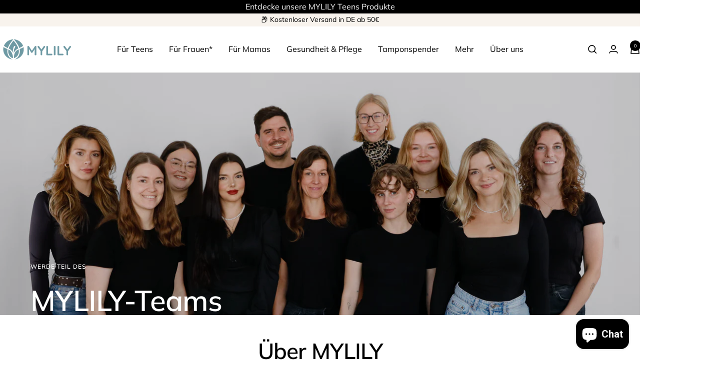

--- FILE ---
content_type: text/javascript
request_url: https://cdn.shopify.com/extensions/831a0572-815f-4b38-91b9-20191538d097/ravioli-85/assets/ravioli.js
body_size: 4614
content:
window.addEventListener("load", () => {
  let checkoutElement;

  // only add event listeners if the ravioli modal is present on the page
  if (document.getElementById("ravioli-modal-container")) {
    document.addEventListener("submit", clickedCheckout);
    document.addEventListener("click", clickedCheckout, true);
    document.addEventListener("click", clickedYesButton);
    document.addEventListener("click", clickedNoButton);
  }

  // show raravioli display if merchant has activated preview and we're in the theme editor
  if (ravioli.settings.showPreview && ravioli.settings.themeEditor) {
    showRavioliDisplay();
  }
});


const decideToShowRavioliDisplay = async () => {
  // get current cart
  const response = await fetch("/cart.js");
  const cartData = await response.json();

  const show = {
    showRavioli: false,
    removeRavioli: false,
  };

  // don't show ravioli if there are no items in the cart
  if (cartData.item_count === 0) {
    return show;
  }

  const ravioliIsInCart = isRavioliInCart(cartData.items);

  // only remove ravioli if it's already in the cart
  show.removeRavioli = ravioliIsInCart;

  // don't show if there are fewer products in the cart than set by merchant
  if (cartData.item_count < ravioli.settings.minProducts) {
    return show;
  }

  // don't show if there are more products in the car than set by merchant
  if (ravioli.settings.maxProducts != 0 && cartData.item_count > ravioli.settings.maxProducts) {
    return show;
  }

  // don't show if there's only one item in cart and the item is excluded from ravioli if single
  if (onlyOneSingleItem(cartData.items)) {
    return show;
  }

  // don't show if all items don't require shipping
  if (onlyNonShippingItems(cartData.items)) {
    return show;
  }

  // don't show if not all items fit into the largest ravioli packaging
  const maxLength = ravioli.settings.maxLength.value
  const maxWidth = ravioli.settings.maxWidth.value
  const maxHeight = ravioli.settings.maxHeight.value

  const itemsWithDimensions = calculateItemDimensions(cartData.items)

  if (itemsWithDimensions.length > 0 && maxLength !== 0 && maxWidth !== 0 && maxHeight !== 0) {
    const allItemsFit = ravioliBinPacker.allItemsFit(
      Object.values(itemsWithDimensions),
      maxLength,
      maxWidth,
      maxHeight
    );
    
    if (!allItemsFit) return show;
  }

  // don't show if items fit into the minimum defined package size
  const minLength = ravioli.settings.minLength.value
  const minWidth = ravioli.settings.minWidth.value
  const minHeight = ravioli.settings.minHeight.value

  if (itemsWithDimensions.length > 0 && minLength !== 0 && minWidth !== 0 && minHeight !== 0) {
    const allItemsFit = ravioliBinPacker.allItemsFit(
      Object.values(itemsWithDimensions),
      minLength,
      minWidth,
      minHeight
    );
    
    if (allItemsFit) return show;
  }

  // we already check the currently selected market in liquid, but we have some cases
  // where the customer is from a different country and selects the wrong market
  // therefore, we double check here with the visitor's country detected by Shopify
  const currentSuggestedCountry = await isSuggestedGermany();
  if (!currentSuggestedCountry) {
    return show;
  }

  // show ravioli if it's not already in the cart
  show.showRavioli = !ravioliIsInCart;
  show.removeRavioli = false;

  return show;
};

const isRavioliInCart = (items) => {
  return items.find((item) => item.variant_id === ravioli.variantId) !== undefined;
}

const onlyOneSingleItem = (items) => {
  // even if there are more than 1 items here, we need to check all of them because items
  // that don't require shipping don't count

  let onlyOneSingleItemFound = false;

  items.every((item) => {
    if (item.requires_shipping && !ravioli.singleExcludes.includes(item.variant_id)) {
      onlyOneSingleItemFound = false;
      return false;
    }
    if (item.requires_shipping && ravioli.singleExcludes.includes(item.variant_id)) {
      if (onlyOneSingleItemFound || item.quantity > 1) {
        onlyOneSingleItemFound = false;
        return false;
      }
      onlyOneSingleItemFound = true;
    }

    return true;
  });

  return onlyOneSingleItemFound;
}

const onlyNonShippingItems = (items) => {
  // check if there are only items that don't require shipping
  let onlyNonShipping = true;
  items.forEach((item) => {
    if (item.requires_shipping) {
      onlyNonShipping = false;
      return;
    }
  });

  return onlyNonShipping;
}

const calculateItemDimensions = (items) => {
  // find the variant dim for the current item
  return items.reduce((arr, item) => {
    // don't count items that are not shipped
    if (!item.requires_shipping) return arr;

    const variantDim = ravioli.variantDims.find((variantDim) => variantDim.variantId === item.variant_id);

    if (variantDim && variantDim.length !== 0 && variantDim.width !== 0 && variantDim.height !== 0) {
      arr.push({
        length: variantDim.length,
        width: variantDim.width,
        height: variantDim.height,
        quantity: item.quantity
      })
    }

    return arr;
  }, [])

};

// const calcCartVolume = (items) => {
//   let totalVolume = 0;

//   items.forEach((item) => {
//     // don't count items that are not shipped
//     if (!item.requires_shipping) return;
//     // find the variant dim for the current item
//     const variantDim = ravioli.variantDims.find((variantDim) => variantDim.variantId === item.variant_id);
//     if (!variantDim) return;
//     totalVolume += variantDim.length * variantDim.height * variantDim.width * item.quantity;
//   });

//   return totalVolume;
// }

const clickedCheckout = (e) => {

  // if the form action is /cart, we prevent submission of the form and show the Ravioli display if applicable
  // this way, we can show the Ravioli display before the user navigates to the checkout page

  // if the form action contains /cart (optionally with futher params like /cart?blabla=hello), show Ravioli display
  const regexCart = /\/cart(\?.*)?$/;
  const isCheckoutForm = regexCart.test(e.target.getAttribute("action"));
  const isCheckoutLink = e.target.href === window.location.origin + "/checkout" || e.target.href === window.location.origin + "/checkout/";
  // some themes don't submit the form, so we need to check for this button
  const isCheckoutButton = e.target.getAttribute("name") === "checkout" && (e.target.getAttribute("type") === "submit" || e.target.getAttribute("type") === "button")

  // we need this because the "qikify Slide Cart" app redirects to the checkout in non-standard way
  const isQikifyCheckoutLink = e.target.getAttribute("class")?.includes("qsc2-checkout-button");

  // we need this because the "Picky" app redirects to the checkout in a non-standard way
  let isPickyBundle = false;
  const pickBundleElement = e.target.closest(".picky-cart__button");
  if (pickBundleElement) {
    // The dudes from PickyBundle set the same class name for all their buttons
    // so we need to do this extra check ¯\_(ツ)_/¯
    isPickyBundle = !pickBundleElement.className.includes("small");
  }

  // we need this because the "Rebuy" app redirects to the checkout in a non-standard way
  const isRebuyLink = e.target.getAttribute("class")?.includes("rebuy-cart__checkout-button");

  if (isCheckoutForm || isCheckoutLink || isCheckoutButton || isQikifyCheckoutLink || isPickyBundle || isRebuyLink) {
    e.preventDefault();

    if (isQikifyCheckoutLink || isPickyBundle || isRebuyLink || isCheckoutButton) {
      // We stop propagation so that other javascript don't redirect to checkout even though we preventDefault() above
      e.stopPropagation();
      e.target.href = window.location.origin + "/checkout";
    }

    if (isPickyBundle) {
      const pickyOverlay = document.querySelector(".picky-widget");
      pickyOverlay.style.display = "none";
    }

    if (e.target.getAttribute("name") === "checkout") {
      // close the cart sidebar and overlay
      const slideCartOverlay = document.querySelector(".slidecarthq-overlay")
      slideCartOverlay?.click();
    }

    // if (isCheckoutButton) {
    //   e.target.href = window.location.origin + "/checkout";
    // }
    
    assignCheckoutFormOrLink(e.target);
    decideToShowRavioliDisplay().then((res) => {
      if (res.showRavioli) {
        showRavioliDisplay();
      } else {
        if (res.removeRavioli) {
          // if there's already a Ravioli in the cart, remove it before submitting the form
          removeRavioliFromCart().then(() => {
            redirectToCheckout(e.target)
            //e.target.submit();
          }).catch((err) => {
            console.log("Error removing Ravioli from cart: ", err);
            redirectToCheckout(e.target)
            // e.target.submit();
          });
        } else {
          // else, just submit the form without removing Ravioli from cart
          redirectToCheckout(e.target)
          // e.target.submit();
        }
      }
    }).catch((err) => {
      console.log("Error checking if Ravioli display should be shown: ", err);
      redirectToCheckout(e.target)
      // e.target.submit();
    });
  }
}

const redirectToCheckout = (redirectElement) => {
  if (redirectElement.href) {
    // redirect to checkout link to get to check out
    window.location.href = redirectElement.href;
  } else {
    // in this case, it's a form and we need to submit it
    redirectElement.submit();
  }
  
}

const clickedYesButton = (e) => {
  if (e.target.id === "ravioli-button-yes") {
    closeRavioliDisplay();
    e.preventDefault();
    addRavioliToCart().then(() => {
      // checkoutForm.submit();
      redirectToCheckout(checkoutElement);
    }).catch((err) => {
      console.log("Error adding Ravioli to cart: ", err);
      //checkoutForm.submit();
      redirectToCheckout(checkoutElement);
    });
    
    // localStorage.setItem("ravioliDecision", "yes");
  }
}

const clickedNoButton = (e) => {
  if (e.target.id === "ravioli-button-no") {
    closeRavioliDisplay();
    e.preventDefault();
    redirectToCheckout(checkoutElement);
    //checkoutForm.submit();
    // localStorage.setItem("ravioliDecision", "no");
    
  }
}

const assignCheckoutFormOrLink = (assignedElement) => {
  if (assignedElement.href) {
    checkoutElement = assignedElement;
  } else {
    checkoutElement = assignedElement;  
    // append hidden input to form so that Shopify redirects to checkout page
    const input = document.createElement("input");
    input.type = "hidden";
    input.name = "checkout";
    input.value = "";
    checkoutElement.appendChild(input);
  }
}

const showRavioliDisplay = () => {
  // only show display if not already shown
  // if (localStorage.getItem("ravioliDisplayShown") === "true") return;

  // set localstorage value so that we know not to show ravioli display again
  // localStorage.setItem("ravioliDisplayShown", "true");


  // some themes listen to this event to close the drawer, which sometimes prevents scrolling on mobile with touch
  document.dispatchEvent(new CustomEvent('theme:popup:open'));

  // show modal (if modal option chosen)
  if (document.getElementById("ravioli-modal-container")) {
    document.getElementById("ravioli-modal-container").style.display = "flex";
    return;
  }

  // show minimal banner (if banner option chosen and on mobile)
  // if (document.getElementById("ravioli-banner") && window.innerWidth <= 768) {
  //   document.getElementById("ravioli-banner").style.display = "block";
  //   return;
  // }

  // show full banner (if banner option chosen and on desktop)
  // if (document.getElementById("ravioli-banner-full") && window.innerWidth > 768) {
  //   document.getElementById("ravioli-banner-full").style.display = "block";
  // }
};

const closeRavioliDisplay = () => {
  // hide modal (if there's a modal)
  if (document.getElementById("ravioli-modal-container")) {
    document.getElementById("ravioli-modal-container").style.display = "none";
  }

  // or hide banner (if there's a banner)
  if (document.getElementById("ravioli-banner")) {
    document.getElementById("ravioli-banner").style.display = "none";
  }

  // or hide full banner (if there's a full banner)
  if (document.getElementById("ravioli-banner-full")) {
    document.getElementById("ravioli-banner-full").style.display = "none";
  }
}

const isSuggestedGermany = async () => {
  const response = await fetch('/browsing_context_suggestions.json');
  const data = await response.json();
  return data.detected_values.country.handle.toLowerCase() == "de"
}

const addRavioliToCart = async () => {
  const response = await fetch("/cart/update.js", {
    method: "POST",
    headers: {
      "Content-Type": "application/json",
    },
    body: JSON.stringify({
      updates: {
        [ravioli.variantId]: 1,
      }
    }),
  });
  // const data = await response.json();
}

const removeRavioliFromCart = async () => {
  const response = await fetch("/cart/update.js", {
    method: "POST",
    headers: {
      "Content-Type": "application/json",
    },
    body: JSON.stringify({
      updates: {
        [ravioli.variantId]: 0,
      }
    }),
  });
}

// bin packer

const ravioliBinPacker = new function() {

  const rotationType = {
    RT_WHD: 0,
    RT_HWD: 1,
    RT_HDW: 2,
    RT_DHW: 3,
    RT_DWH: 4,
    RT_WDH: 5,
  }
  rotationType.ALL = [
    rotationType.RT_WHD, 
    rotationType.RT_HWD, 
    rotationType.RT_HDW, 
    rotationType.RT_DHW, 
    rotationType.RT_DWH, 
    rotationType.RT_WDH
  ]

  const axis = {
    WIDTH: 0,
    HEIGHT: 1,
    DEPTH: 2,

  }
  axis.ALL = [axis.WIDTH, axis.HEIGHT, axis.DEPTH]

  const START_POSITION = [0, 0, 0];

  function rect_intersect(item1, item2, x, y) {
    let d1 = item1.getDimensions()
    let d2 = item2.getDimensions()

    let cx1 = item1.position[x] + d1[x]/2
    let cy1 = item1.position[y] + d1[y]/2
    let cx2 = item2.position[x] + d2[x]/2
    let cy2 = item2.position[y] + d2[y]/2

    let ix = Math.max(cx1, cx2) - Math.min(cx1, cx2)
    let iy = Math.max(cy1, cy2) - Math.min(cy1, cy2)

    return ix < (d1[x]+d2[x])/2 && iy < (d1[y]+d2[y])/2
  }

  function intersect(item1, item2) {
    return (
        rect_intersect(item1, item2, axis.WIDTH, axis.HEIGHT) &&
        rect_intersect(item1, item2, axis.HEIGHT, axis.DEPTH) &&
        rect_intersect(item1, item2, axis.WIDTH, axis.DEPTH)
    )
  }

  const shuffleArray = array => {
    const newArray = [...array]
    for (let i = newArray.length - 1; i > 0; i--) {
        const j = Math.floor(Math.random() * (i + 1));
        const temp = newArray[i];
        newArray[i] = newArray[j];
        newArray[j] = temp;
    }
    return newArray
  }


  class Item {
    name;
    width;
    height;
    depth;
    weight;
    rotation_type;
    position;
    constructor(name, width, height, depth, weight) {
        this.name = name;
        this.width = width;
        this.height = height;
        this.depth = depth;
        this.weight = weight;
        this.rotation_type = 0;
        this.position = START_POSITION;
    }

    getVolume() {
        return this.width * this.height * this.depth
    }

    getDimensions() {
        switch (this.rotation_type) {
            case rotationType.RT_WHD:
                return [this.width, this.height, this.depth]
            
            case rotationType.RT_HWD:
                return [this.height, this.width, this.depth]
            
            case rotationType.RT_HDW:
                return [this.height, this.depth, this.width]

            case rotationType.RT_DHW:
                return [this.depth, this.height, this.width]
            
            case rotationType.RT_DWH:
                return [this.depth, this.width, this.height]
            
            case rotationType.RT_WDH:
                return [this.width, this.depth, this.height]
            
            default:
                return []
        }
    }
  }

  class Bin {
    name;
    width;
    height;
    depth;
    max_weight;
    constructor(name, width, height, depth, max_weight) {
        this.name = name
        this.width = width
        this.height = height
        this.depth = depth
        this.max_weight = max_weight
        this.items = []
        this.unfitted_items = []
    }

    getVolume() {
        return this.width * this.height * this.depth
    }

    // not used currently
    getTotalWeight() {
        let total_weight = 0

        for (let i = 0; i < this.items.length; i++) {
            total_weight += this.items[i].weight
        }

        return total_weight
    }

    binVolume() {
        return this.width * this.height * this.depth
    }

    putItem(item, pivot) {
        let fit = false
        let valid_item_position = item.position
        item.position = pivot

        const shuffeledRotationTypes = shuffleArray(rotationType.ALL)

        for (let i = 0; i < shuffeledRotationTypes.length; i++) {
            item.rotation_type = shuffeledRotationTypes[i]
            let dimension = item.getDimensions()
            // checks if one side of the current item is bigger than one side of the bin
            // rotates trough all possible rotations of the item and checks again
            if (
                this.width < pivot[0] + dimension[0] ||
                this.height < pivot[1] + dimension[1] ||
                this.depth < pivot[2] + dimension[2]
            ) {
                continue // if one side is bigger, skips rest of for loop and goes back to next iteration (rotationType.All)
            }

            fit = true

            for (let j = 0; j < this.items.length; j++) {
                if (intersect(this.items[j], item)) {
                    fit = false
                    break
                }
            }

            if (fit) {
                // don't need weight right now
                // if (this.getTotalWeight() + item.weight > this.max_weight) {
                //     fit = false
                //     return fit
                // }
                this.items.push(item)
            }
            else { // if no fit
                item.position = valid_item_position
            }

            return fit
        }
        
        // why is this necessary?
        if (fit !== true) {
            item.position = valid_item_position
        }

        return fit
    }
  }

  class Packer {
    bins
    items
    unfit_items
    total_items
    constructor() {
        this.bins = []
        this.items = []
        this.unfit_items = []
        this.total_items = 0
    }

    addBin(bin) {
        return this.bins.push(bin)
    }

    addItem(item) {
        this.total_items = this.items.length + 1

        return this.items.push(item)
    }

    totalItemsVolume() {
        return this.items.reduce((totalVolume, currentItem) => {
            return totalVolume + currentItem.width * currentItem.height * currentItem.depth
        }, 0)
    }

    packToBin(bin, item) {
        let fitted = false
        if (bin.items.length === 0) {
            // if no items are in bin yet
            let response = bin.putItem(item, START_POSITION)

            if (!response) {
                return false
            }

            return true
        }
        for (let i = 0; i < 3; i++) {
            // if there are already items in the bin, we need to find a good starting position for this item
            // TODO: rename "pivot" to "position" to make it clearer
            let items_in_bin = bin.items

            for (let j = 0; j < items_in_bin.length; j++) {
                let pivot = [0, 0, 0]
                let [ w, h, d ] = items_in_bin[j].getDimensions()
                let addToPivot;
                if (i == axis.WIDTH) {
                    addToPivot = w + items_in_bin[j].position[0]
                    pivot = [
                        addToPivot,
                        items_in_bin[j].position[1],
                        items_in_bin[j].position[2]
                    ]
                }
                else if (i == axis.HEIGHT) {
                    addToPivot = items_in_bin[j].position[1] + h
                    pivot = [
                        items_in_bin[j].position[0],
                        addToPivot,
                        items_in_bin[j].position[2]
                    ]
                }
                else if (i == axis.DEPTH) {
                    addToPivot = items_in_bin[j].position[2] + d
                    pivot = [
                        items_in_bin[j].position[0],
                        items_in_bin[j].position[1],
                        addToPivot
                    ]
                }

                if (bin.putItem(item, pivot)) {
                    fitted = true
                    return true
                    break
                }
            }
            if (fitted) break
        }
        if (fitted === false) {
            return false
        }
    }

    pack(bigger_first=false, distribute_items=false) {
        // calculate total volume in function, if larger than volume of bin, return false
        for (let i = 0; i < this.bins.length; i++) {
            if (this.totalItemsVolume() > this.bins[i].binVolume()) {
                // add all items to unfitted_items array in this case
                this.bins[i].unfitted_items = [...this.items]
                return false
            }
        }
        this.bins.sort((a, b) => {
            if (!bigger_first) {
                return a.getVolume() - b.getVolume();
            }
            else {
                return b.getVolume() - a.getVolume();
            }
        })
        this.items.sort((a, b) => {
            if (!bigger_first) {
                return a.getVolume() - b.getVolume();
            }
            else {
                return b.getVolume() - a.getVolume();
            }
        })

        var retryCounter = 0;

        for (let i = 0; i < this.bins.length; i++) {
            for (let j = 0; j < this.items.length; j++) {
                if (!this.packToBin(this.bins[i], this.items[j])) {
                    //this.bins[i].items = []
                    //this.bins[i].unfit_items = []
                    for (let k = 0; k < this.items.length; k++) {
                        this.items[k].rotation_type = 0;
                        this.items[k].position = START_POSITION;
                    }
                    j = -1
                    retryCounter++
                    if (retryCounter === 20) {
                      this.bins[i].unfitted_items.push(this.items[j + 1])
                      return false
                    }
                }
            }
            
            if (distribute_items) {
                for (let k = 0; k < this.bins[i].items.length; k++) {
                    this.items.slice(k, 1)
                }
            }
        }
        return true
    }
  }

  this.allItemsFit = (items, length, width, height) => {
    const packer = new Packer();
    packer.addBin(new Bin("Ravioli", length, width, height, 0));

    items.forEach((item) => {
      // add each item separately
      if (item.width !== 0 && item.height !== 0 && item.length !== 0) {
        for (let count = 0; count < item.quantity; count++) {
          packer.addItem(new Item("", item.width, item.height, item.length, 0));
        }
      }
    });

    packer.pack();

    // return true if there are no unfitted items
    return packer.bins[0].unfitted_items.length === 0
  }
};


--- FILE ---
content_type: text/javascript
request_url: https://mylily.eu/cdn/shop/t/81/assets/custom.js?v=41874597698800676981750680550
body_size: 280
content:
document.addEventListener("DOMContentLoaded",function(){var contentDiv=document.querySelector("div.article");if(contentDiv)var headings=contentDiv.querySelectorAll("h2, h3, h4, h5, h6");var tocList=document.getElementById("tocList");headings&&headings.forEach(function(heading,index){var headingText=heading.textContent,headingLevel=parseInt(heading.tagName.charAt(1));heading.id||(heading.id="heading-"+index);var headingId=heading.id,listItem=document.createElement("li"),link=document.createElement("a");link.textContent=headingText,link.href="#"+headingId,listItem.appendChild(link),listItem.style.marginLeft=(headingLevel-1)*10+"px",tocList.appendChild(listItem)}),tocList&&tocList.addEventListener("click",function(event){if(event.target.tagName==="A"){event.preventDefault();var targetId=event.target.getAttribute("href").substring(1),targetElement=document.getElementById(targetId),offsetTop=targetElement.getBoundingClientRect().top+window.pageYOffset-300;window.scrollTo({top:offsetTop,behavior:"smooth"})}})}),document.addEventListener("DOMContentLoaded",function(){if(Array.from(document.querySelectorAll(".product-form__option-name")).find(el=>el.textContent.trim()==="Discount:")){const quantityElement=document.querySelector("form .product-form__quantity");quantityElement&&quantityElement.closest("form")?.classList.add("hide-quantity-form");const mainPaymentContainer=document.querySelector("#MainPaymentContainer");mainPaymentContainer&&mainPaymentContainer.classList.add("no-quantity")}}),document.addEventListener("DOMContentLoaded",function(){document.querySelectorAll("a[data-swatch-image]").forEach(link=>{let originalSrc;const featuredMediaSrc=link.getAttribute("data-swatch-image");link.addEventListener("mouseenter",function(){const primaryImage=(link.closest(".product-item")||link.parentElement).querySelector("img.product-item__primary-image");primaryImage&&(originalSrc=primaryImage.getAttribute("src")||primaryImage.getAttribute("data-src")||primaryImage.getAttribute("srcset"),primaryImage.hasAttribute("src")&&primaryImage.setAttribute("src",featuredMediaSrc),primaryImage.hasAttribute("data-src")&&primaryImage.setAttribute("data-src",featuredMediaSrc),primaryImage.hasAttribute("srcset")&&primaryImage.setAttribute("srcset",featuredMediaSrc))}),link.addEventListener("mouseleave",function(){const primaryImage=(link.closest(".product-item")||link.parentElement).querySelector("img.product-item__primary-image");primaryImage&&originalSrc&&(primaryImage.hasAttribute("src")&&primaryImage.setAttribute("src",originalSrc),primaryImage.hasAttribute("data-src")&&primaryImage.setAttribute("data-src",originalSrc),primaryImage.hasAttribute("srcset")&&primaryImage.setAttribute("srcset",originalSrc))})})}),document.addEventListener("DOMContentLoaded",()=>{setTimeout(()=>{const overlay=document.querySelector(".slidecarthq-overlay");if(console.log(overlay),!overlay)return;function updateAria(){overlay.classList.contains("open")?overlay.setAttribute("aria-label","Warenkorb schlie\xDFen"):overlay.setAttribute("aria-label","Warenkorb anzeigen")}new MutationObserver(mutations=>{for(const m of mutations)m.type==="attributes"&&m.attributeName==="class"&&updateAria()}).observe(overlay,{attributes:!0,attributeFilter:["class"]}),updateAria()},3e3)});
//# sourceMappingURL=/cdn/shop/t/81/assets/custom.js.map?v=41874597698800676981750680550
